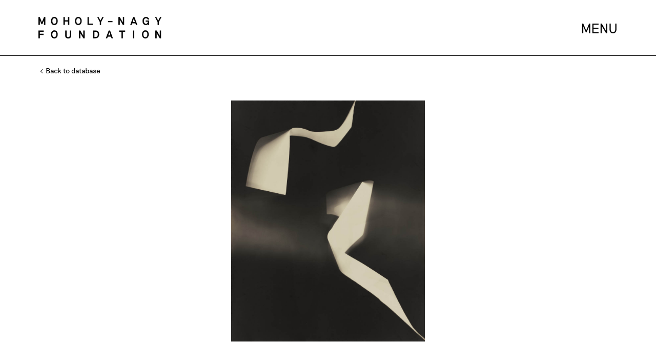

--- FILE ---
content_type: text/html; charset=utf-8
request_url: https://moholynagy.org/art-database-detail/302?prev=gallery
body_size: 3163
content:


<!DOCTYPE html>
<html lang="en">
<head>
    <meta charset="UTF-8">
    <meta name="viewport" content="width=device-width, initial-scale=1.0">
     
    <title>MOHOLY-NAGY FOUNDATION | ART DATABASE</title>
    <!--
    <script src="https://ajax.googleapis.com/ajax/libs/jquery/3.1.1/jquery.min.js"></script>
    <script>
    $(document).ready(function(){
        $('.mc-field-group>input').focus(function(){
            if ($(this).val() == $(this).data('value')){
                $(this).val('');
            }
        });
        $('.mc-field-group>input').focusout(function(){
            if ($(this).val() == ''){
                $(this).val($(this).data('value'));

            };
        });
    });
    </script>
    -->

    <style>
    @font-face {
        font-family: RiposteRegular;
        src: url(/static/fonts/Riposte-Regular.otf) format("opentype");
    }
    @font-face {
        font-family: RiposteMedium;
        src: url(/static/fonts/Riposte-Medium.otf) format("opentype");
    }
    @font-face {
        font-family: RiposteLight;
        src: url(/static/fonts/Riposte-Light.otf) format("opentype");
    }
    @font-face {
        font-family: RiposteThin;
        src: url(/static/fonts/Riposte-Thin.otf) format("opentype");
    }
    
    </style>
    <link href="/static/css/new_screen.css" media="screen, projection" rel="stylesheet" type="text/css" />


    <!-- Google Tag Manager -->
<script>(function(w,d,s,l,i){w[l]=w[l]||[];w[l].push({'gtm.start':
new Date().getTime(),event:'gtm.js'});var f=d.getElementsByTagName(s)[0],
j=d.createElement(s),dl=l!='dataLayer'?'&l='+l:'';j.async=true;j.src=
'https://www.googletagmanager.com/gtm.js?id='+i+dl;f.parentNode.insertBefore(j,f);
})(window,document,'script','dataLayer','GTM-56HGFQJP');</script>
<!-- End Google Tag Manager -->

<script async src="https://www.googletagmanager.com/gtag/js?id=UA-132666470-1"></script>
<script>
  window.dataLayer = window.dataLayer || [];
  function gtag(){dataLayer.push(arguments);}
  gtag('js', new Date());

  gtag('config', 'UA-132666470-1');
</script>

    <script>
        (function(i,s,o,g,r,a,m){i['GoogleAnalyticsObject']=r;i[r]=i[r]||function(){
        (i[r].q=i[r].q||[]).push(arguments)},i[r].l=1*new Date();a=s.createElement(o),
        m=s.getElementsByTagName(o)[0];a.async=1;a.src=g;m.parentNode.insertBefore(a,m)
        })(window,document,'script','https://www.google-analytics.com/analytics.js','ga');

        ga('create', 'UA-15228936-54', 'auto');
        ga('send', 'pageview');

    </script>




    <script>
        var content = false;
        var footer = false;
        var firstVisit = true;
    </script>

</head>
<body>
<!-- Google Tag Manager (noscript) -->
<noscript><iframe src="https://www.googletagmanager.com/ns.html?id=GTM-56HGFQJP"
height="0" width="0" style="display:none;visibility:hidden"></iframe></noscript>
<!-- End Google Tag Manager (noscript) -->


    


<div id="header">
    <a id="headerWordLink" href="/">
    <img id="headerWordMark"src="/static/MN_Wordmark_Black_RGB.svg" alt="">
    </a>
    <div id="menuButton">
        MENU
    </div>
    <div id="menuButtonMobile">
        <div class="line"></div>
        <div class="line"></div>
        <div class="line"></div>
    </div>
</div>
<div id="menu">

    <div id="menuItems">
        <div class="menuContainer submenu">
            <p>ART</p>
            <div class="menuDownArrow"></div>
            <div class="children">
                <a href="/art-database-gallery/">DATABASE</a>
                <a href="/photograms/">THE PHOTOGRAMS</a>
            </div>
        </div>
        <div class="menuContainer submenu">
            <p>EXHIBITIONS</p>
            <div class="menuDownArrow"></div>
            <div class="children">
                <a href="/exhibitions/">WHAT'S ON</a>
                <a href="/exhibitions-archive/">ARCHIVE</a>
            </div>
        </div>
        <div class="menuContainer">
            <a href="/news/">NEWS</a>
        </div>
        <div class="menuContainer submenu">
            <p>ABOUT</p>
            <div class="menuDownArrow"></div>
            <div class="children">
                <a href="/foundation/">THE FOUNDATION</a>
                <a href="/biography/">BIOGRAPHY</a>
                <a href="/teaching/">TEACHING</a>
                <a href="/chronology/">CHRONOLOGY</a>
                <a href="/filmography/">FILMOGRAPHY</a>
                <a href="/collections/">PUBLIC COLLECTIONS</a>
                <a href="/photo-album/">PHOTO ALBUM</a>
                <a href="/contact/">CONTACT</a>
            </div>
        </div>
        <div class="menuContainer">
            <a href="/references/">REFERENCES</a>
        </div>

        <div class="menuSpace">
        </div>

    <div id="closeButton">
        CLOSE
    </div>
    
    </div>



</div>
<script>

let menuButton = document.querySelector('#menuButton');
let menuButtonMobile = document.querySelector('#menuButtonMobile');
let closeButton = document.querySelector('#closeButton');
let menu= document.querySelector('#menu');
let header = document.querySelector('#header')
let menuVisible = false;
menuButton.addEventListener('click', function(){
    if (menuVisible){
        menuButton.innerHTML = 'MENU'
        menu.style.display = 'none';
        header.classList.remove('menuVisible')
        menuVisible = false;
        document.body.style.overflow = 'auto';

    } else {
        menuButton.innerHTML = 'CLOSE'
        menu.style.display = 'block';
        header.classList.add('menuVisible')
        menuVisible = true;
        document.body.style.overflow = 'hidden';

    }
})
menuButtonMobile.addEventListener('click', function(){
    if (menuVisible){
        menuButton.innerHTML = 'MENU'
        menu.style.display = 'none';
        header.classList.remove('menuVisible')
        menuVisible = false;
        document.body.style.overflow = 'auto';

    } else {
        menuButton.innerHTML = 'CLOSE'
        menu.style.display = 'block';
        header.classList.add('menuVisible')
        menuVisible = true;

    }
})
closeButton.addEventListener('click', function(){
    if (menuVisible){
        menuButton.innerHTML = 'MENU'
        menu.style.display = 'none';
        header.classList.remove('menuVisible')
        menuVisible = false;
        document.body.style.overflow = 'auto';

    } else {
        menuButton.innerHTML = 'CLOSE'
        menu.style.display = 'block';
        header.classList.add('menuVisible')
        menuVisible = true;

    }
})
let allContainers = document.querySelectorAll('.menuContainer.submenu')
let allChildren = document.querySelectorAll('.children')
let allArrows = document.querySelectorAll('.menuDownArrow')
let mobileListenersAdded = false;

function mobileListeners() {

if (window.innerWidth <= 800){

    menu.style.height = (window.innerHeight - 109) + 'px';
    if (mobileListenersAdded == false){

allContainers.forEach(container => {
    let title = container.querySelector('p')
    title.addEventListener('click', function(){
        if (container.dataset.open == 'true'){
        allChildren.forEach(child => {
            child.style.display = 'none'
        })
        allArrows.forEach(arrow => {
            arrow.classList.remove('menuUpArrow')
        })

        container.dataset.open = 'false';
        } else {

        allChildren.forEach(child => {
            child.style.display = 'none'
        })
        allArrows.forEach(arrow => {
            arrow.classList.remove('menuUpArrow')
        })
        let clickedChildren = container.querySelector('.children')
        clickedChildren.style.display = 'block';
        let clickedArrow = container.querySelector('.menuDownArrow')
        clickedArrow.classList.add('menuUpArrow')
        container.dataset.open = 'true';
        }
    })
    let arrow = container.querySelector('.menuDownArrow')
    arrow.addEventListener('click', function(){
        if (container.dataset.open == 'true'){
        allChildren.forEach(child => {
            child.style.display = 'none'
        })
        allArrows.forEach(arrow => {
            arrow.classList.remove('menuUpArrow')
        })

        container.dataset.open = 'false';
        } else {
        allChildren.forEach(child => {
            child.style.display = 'none'
        })
        allArrows.forEach(arrow => {
            arrow.classList.remove('menuUpArrow')
        })
        let clickedChildren = container.querySelector('.children')
        clickedChildren.style.display = 'block';
        let clickedArrow = container.querySelector('.menuDownArrow')
        clickedArrow.classList.add('menuUpArrow')
        container.dataset.open = 'true';
        }
    })
})
menuButtonMobile.addEventListener('click', function(){
    if (menuVisible){
        content.style.display = 'none'
        footer.style.display = 'none'
    } else {
        content.style.display = 'block'
        footer.style.display = 'block'

    }
})
closeButton.addEventListener('click', function(){
        content.style.display = 'block'
        footer.style.display = 'block'
})
mobileListenersAdded = true;
    }

    if (menuVisible){
        content.style.display = 'none'
        footer.style.display = 'none'
    } else {
        content.style.display = 'block'
        footer.style.display = 'block'

    }
} else {

    menu.style.height = '100vh';
    content.style.display = 'block'
    footer.style.display = 'block'
}

}
setTimeout(function(){
    mobileListeners()
}, 500)
window.addEventListener('resize', function(){
    mobileListeners()
});

</script>

    
<div class="content">
    <div id="artDBBack">
        
        <a href="/art-database-gallery/"><div class="smallLeftArrow"></div> Back to database</a>
        
    </div>
    <div id="dbGalleryContainer">

    <div>
    
    <img src="/static/media/ArtDBimages/fgm_426.jpg" alt="">
    
    
</div>
    </div>
    </div>

    <div id="dbGalleryInfo">
        

        <div id="infoBlock">
            <div class="leftElement">TITLE</div>
            <div class="rightElement">fgm_426</div>
        
            <div class="leftElement">DATE CREATED</div>
            <div class="rightElement">1931</div>

            
            <div class="leftElement">DIMENSIONS</div>
            <div class="rightElement">50.48 x 40.2 cm</div>
            
        
            
            <div class="leftElement">MATERIALS</div>
            <div class="rightElement">Gelatin silver photogram</div>
        
            <div class="leftElement last">ABOUT</div>
            <div class="rightElement last">
                
                Present location unknown
            </div>
            
        </div>
    </div>
    
</div>
<script src="https://unpkg.com/masonry-layout@4/dist/masonry.pkgd.min.js"></script>
<script>

//let moreInfo = document.querySelector('#moreInfo');
//moreInfo.addEventListener('click', function(){
//this.remove();
//})
//window.addEventListener("load", function(event) {
//var elem = document.querySelector('.grid');
//var images = document.querySelectorAll('.imageHoverEnlarge');
//var msnry = new Masonry( elem, {
      //itemSelector: '.grid-item',
      //columnWidth: 290,
      //transitionDuration: "0",
      //fitWidth: true

//} );

//});

</script>


    
<div id="footer">
    <div class="footerElement">
        <img id="headerWordMark"src="/static/MN_Wordmark_White_RGB.svg" alt="">
    </div>
    <div class="footerElement">
        <p><a href="/imprint/">Imprint</a></p>
        <p><a href="/rights-reproduction/">Rights & Reproduction</a></p>
        <p><a href="/terms-conditions/">Terms & Conditions</a></p>
    </div>
    <div class="footerElement" id="adress">
        

        <p>North and South America:</p>
        <p>1424 Morton Ave, Ann Arbor, MI 48104, USA</p>
        <br>

        <p>The rest of the world:</p>
        <p>Eugen-Langen str. 20 / apt. 2, 50968 Cologne, Germany</p>


    </div>
    <div class="footerElement" id="socialMedia">
        <a href="https://www.facebook.com/themoholynagyfoundation"><img src="/static/social%20media_icons_Facebook_NEG.svg" alt=""></a>
        <a href="https://www.instagram.com/moholynagyfoundation/"><img src="/static/social%20media_icons_Instagram_NEG.svg" alt=""></a>
    </div>
</div>

    <script>
        content = document.querySelector('.content');
        footer = document.querySelector('#footer');
    </script>
</body>
</html>


--- FILE ---
content_type: text/css
request_url: https://moholynagy.org/static/css/new_screen.css
body_size: 6317
content:
html{
    scroll-behavior: smooth;
}
body{
    font-family: RiposteRegular;
    margin: 0;
}

p{
    margin: 0;
}

a{
    color: black;
    text-decoration: none;
}

#menuContainer{
    position: relative;
    display: flex;
    flex-direction: row;
    align-items: flex-start;
}

#header{
    height: 109px;
    flex-direction: row;
    width: 100%;
    align-items: center;
    justify-content: space-between;
    box-sizing: border-box;
    border-bottom: 1px solid black;
    /*font-size: 20px;*/
    font-size: calc(27px * 0.7);
    line-height: calc(33px * 0.7);
    position: relative;
    text-align: center;
}
@media (min-width: 800px){
#header{
    display: flex;
    padding: 33px 75px;
    font-size: 27px;
    line-height: 33px;
    font-family: 'RiposteLight';
}
}


@media (min-width: 800px){
#header.menuVisible{
    width: calc(100% - 290px);
}
}

#menuButtonMobile{
    cursor: pointer;
    position: absolute;
    right: 20px;
    top: 40px;
}
#menuButton{
    display: none;
}
@media (min-width: 800px){
#menuButton{
    position: static;
    display: block;
    cursor: pointer;
}
#menuButtonMobile{
    display: none !important;
}
}
#menuButton:hover{
    color: #ff2700;
}
#menu{
    width: 100vw;
    height: calc(100vh - 109px);
    right: 0;
    top: 108px;
    display: none;
    background-color: white;
    z-index: 3;
}
@media (min-width: 800px){
#menu{
    width: 290px;
    height: 100vh;
    top: 0;
    border-left: 1px solid black;
    position: fixed;
    z-index: 11;
}
}

.menuContainer{
    border-bottom: 1px solid black;
}
@media (min-width: 800px){
.menuContainer{
    margin: 1em 0 0 1.5em;
    padding: 0;
    border-bottom: none;
}
}
.menuContainer > p{
    cursor: pointer;
    padding:  1.5em 1em;

}
@media (min-width: 800px){
.menuContainer > p{
    padding: 0;
}
}
.menuContainer > p:hover{
    color: #ff2700;
}
@media (min-width: 800px){
.menuContainer > p:hover{
    color: black;
}
}
.menuContainer > .children{
    display: none;
    width: 100%;
}
.menuContainer > .children > a:hover, .menuContainer:not(.submenu) > p:hover{
    color: #ff2700;
}
.menuContainer > a:hover{
    color: #ff2700;
}
.menuContainer > .children > a{
    display: block;
    width: calc(100% - 2em);
    border-top: 1px solid black;
    background-color: rgb(241,239,231);
    padding: .5em 1em;
}

.menuContainer > a{
    display: block;
    padding: 1.5em 1em;
}
@media (min-width: 800px){
.menuContainer > .children{
    display: block;
    margin-left: 1em;
}
.menuContainer > .children > a{
    display: block;
    padding: 0;
    background-color: transparent;
    border-top: none;

}
.menuContainer > a{
    display: block;
    padding: 0;
}
}

.menuDownArrow{
    border-left: 1px solid black;
    border-bottom: 1px solid black;
    transform: rotate(-45deg);
    width: 10px;
    height: 10px;
    margin: 27px 26px 10px 10px;
}
.menuUpArrow{
    transform: rotate(135deg) translate(6px, -6px) !important;
}
.submenu{
    display: flex;
    flex-direction: row;
    flex-wrap: wrap;
}
.submenu p{
    flex-basis: calc(100% - 83px);
}
@media (min-width: 800px){
.menuDownArrow{
    display: none;
}
.submenu{
    display: block;
}
.submenu p{
    padding-bottom: 0;
}
}

#headerWordMark{
    width: 180px;
    height: 110px;
}
@media (min-width: 800px){
#headerWordMark{
    width: 240px;
    height: 110px;
}
}
#headerWordLink{
    text-align: center;
    
}
@media (min-width: 800px){
#headerWordLink{
    display: flex;
}
}

#menuItems{
    font-family: 'RiposteLight';
    font-size: calc(22px * 0.7);
    line-height calc(24px * 0.7);
    display: flex;
    flex-direction: column;
    min-height: 100%;
}
@media (min-width: 800px){
#menuItems{
    font-size: 20px;
    line-height 24px;
    border-top: 1px solid black;
    margin-top: 108px;
}
}
.menuSpace{
    flex-grow: 1;
}

#closeButton{
    width: calc(100% - 60px);
    padding: 15px;
    background-color: black;
    color: white;
    margin: 15px;
    text-align: center;
}
@media (min-width: 800px){
#closeButton, #menuSpace{
    display: none;
}
}

#footer{
    bottom: 0;
    background-color: black;
    color: white;
    display: flex;
    flex-direction: column;
    width: 100%;
    padding: 33px 25px;
    flex-wrap: wrap;
    box-sizing: border-box;
    position: relative;
    z-index: 2;
    font-size: calc(14px * 1);
    line-height: calc(18px * 1);
    font-family: "RiposteLight";
    align-items: center;
}
@media (min-width: 800px){
#footer{
    flex-direction: row;
    font-size: 14px;
    line-height: 18px;
    padding: 33px 75px;
}
}
#footer a{
    color: white;
}
.footerElement > p{
    margin-bottom: 1em;
}
@media (min-width: 800px){
.footerElement > p{
    margin-bottom: 0;
}
}

.content{
    min-height: calc(100vh - 481px);
}

.content.chrono ~ #footer{
}
.content.biography{
    margin-bottom: 40px;
}
.footerElement{
    flex-basis: 100%;
    margin-bottom: 20px;
    text-align: center;
}
.footerElement#socialMedia{
    display: flex;
    justify-content: center;
    width: 100%;
    margin-bottom: 30px;
}
.footerElement#adress{
    font-size: calc(16px * 0.7);
    line-height: calc(20px * 0.7);
}
.footerElement#adress p{
    margin-bottom: 0;
}
.footerElement#socialMedia img{
    width: 20px;
    margin: 0 10px;
}
@media (min-width: 800px){
.footerElement{
    text-align: left;
}
}
.footerElement#adress{
    order: 99;
}
@media (min-width: 800px){
.footerElement{
    flex-basis: 50%;
}
.footerElement:nth-child(2), .footerElement:nth-child(4){
    text-align: right;
}
.footerElement#adress{
    order: 0;
}
.footerElement#socialMedia{
    width: auto;
    display: initial;
}
}
#indexNewsContainer, #newsFutureContainer{
    padding: 40px 0 0;
}
#newsFutureContainer{
    background-color: rgb(250,249,246);
}
#indexNewsContainer .newsItem, #newsFutureContainer .newsItem{
    display: flex;
    flex-direction: row;
    justify-content: space-between;
    align-items: center;
    font-family: 'RiposteThin';
    font-size: calc(16px * 0.7);
    line-height: calc(20px * 0.7);
}
@media (min-width: 800px){
#indexNewsContainer .newsItem, #newsFutureContainer .newsItem{
    font-size: 16px;
    line-height: 20px;
}
}
/*#indexNewsContainer a, #indexNewsContainer > div, #newsFutureContainer a, #newsFutureContainer > div{*/
#indexNewsContainer > *, #newsFutureContainer > *{
    display: block;
    width: 100%;
    padding: 15px 15px;
    box-sizing: border-box;
    border-bottom: 1px solid black;
}
@media (min-width: 800px){
/*#indexNewsContainer a, #indexNewsContainer > div, #newsFutureContainer a, #newsFutureContainer > div{*/
#indexNewsContainer > *, #newsFutureContainer > *{
}
}
#indexNewsContainer > div.noBorder{
    border-bottom: none;
}
@media (min-width: 800px){
#indexNewsContainer a, #indexNewsContainer > div, #newsFutureContainer a, #newsFutureContainer > div{
    padding: 15px 75px;
}
}
#indexNewsContainer a:hover, #newsFutureContainer a:hover{
    background-color: rgb(241,239,231);
}
/*#indexNewsContainer a:first-of-type, #newsFutureContainer a:first-of-type, #indexNewsContainer .newsItemCont:first-of-type, #newsFutureContainer .newsItemCont:first-of-type{*/
#indexNewsContainer > *:first-child, #newsFutureContainer > *:first-child{
    border-top: none;
}
.indexNewsTitle{
    font-family: 'RiposteRegular';
}

#indexWhatsOn{
    padding: 15px 15px;
    font-size: calc(27px * 0.7);
    line-height: calc(33px * 0.7);
    font-family: 'RiposteLight';
}
@media (min-width: 800px){
#indexWhatsOn{
    padding: 15px 75px;
    font-size: 27px;
    line-height: 33px;
}
}
.longArrowRight{
    display: block;
    width: 16px;
    height: 16px;
    border-top: 1px solid #000;
    border-left: 1px solid #000;
    transform: rotate(135deg);

}
.longArrowRight::after{
    content: "";
    display: block;
    width: 1px;
    height: 29px;
    background-color: black;
    transform: rotate(-45deg) translate(10px, 4px);
    left: 0;
    top: 0;
}
@media (min-width: 800px){
.longArrowRight::after{
    height: 55px;
    transform: rotate(-45deg) translate(19px, 8px);
}
}
#indexVideoContainer{
    position: relative;
}
#indexImageContainer{
    position: relative;
    height: calc(100vh - 109px);
}
#indexImageContainer img{
    position: absolute;
    top: 8px;
    left: 0;
    right: 0;
    max-width: calc(100vw - 40px);
    max-height: calc(100vh - 130px);
    margin: auto;
}
#indexImageContainer img:nth-child(2){
    top: 50%;
    transform: translateY(-50%);
}
#desktopGraphic, #desktopText{
    display: none;
}
#mobileGraphic{
}
@media (min-width: 800px){
#mobileGraphic{
    display: none;
}
#desktopGraphic, #desktopText{
    display: block;
}
}
#indexVideoContainer video{
    max-width: 100%;
    min-width: 100%;
}
/*#videoHint{
    color: #ff2700;
    padding: 20px;
    margin: 5px;
    background-color: rgba(255,255,255,0.5);
    position: absolute;
    top: 0;
    left: 0;
}*/
#videoHint{
    position: absolute;
    top: 0;
    left: 0;
    width: 30px;
    cursor: pointer;
    padding: 20px;
}
#indexViewMore, #exhibitionViewMore, #contactUs{
    position: relative;
    text-align: center;
    border-bottom-style: none !important;
}
@media (min-width: 800px){
#indexViewMore, #exhibitionViewMore{
    text-align: right;
}
}
#contactUs{
    /*text-align: left;*/
}
#indexViewMore a, #exhibitionViewMore a, #contactUs a, #purchaseHere a{
    position: relative;
    right: 0;
    padding: 15px 47px;
    border: 1px solid black;
    display: inline-block;
    margin: 30px;
    width: 51px;
    font-family: 'RiposteLight';
    font-size: calc(14px * 1);
    background-color: black;
    color: white;
}
@media (min-width: 800px){
#indexViewMore a, #exhibitionViewMore a, #contactUs a, #purchaseHere a{
    font-size: 14px;
    background-color: white;
    color: black;
    width: 73px;
}
}
#indexViewMore a{
    width: 74px;
}
#exhibitionViewMore a{
    width: 90px;
}
#purchaseHere a{
    width: 112px;
    margin: 0;
}
#contactUs a{
    width: 79px;
    margin: 0;
}
#purchaseHere{
    text-align: center;
}
@media (min-width: 800px){
#exhibitionViewMore a{
    width: 129px;
}
#purchaseHere a{
    width: 106px;
    margin: 0;
}
#contactUs{
    text-align: left;
}
#contactUs a{
    width: 79px;
}
#purchaseHere{
    text-align: left;
}
}
#indexViewMore a:hover, #exhibitionViewMore a:hover, #contactUs a:hover, #purchaseHere a:hover{
    background-color: black;
    color: white;
}

#pageTitle, #photogramTitle{
    font-size: calc(40px * 0.7);
    line-height: calc(48px * 0.7);
    text-align: center;
    margin: 50px 30px;
    font-family: RiposteLight;
    letter-spacing: .2em;
}
#articleTitle{
    font-size: calc(50px * 0.7);
    line-height: calc(60px * 0.7);
    text-align: center;
    margin: 90px 20px 20px;
    font-family: RiposteLight;
}
#articleSubtitle{
    font-family: RiposteLight;
    font-size: calc(18.5px * 0.7);
    line-height: calc(22px * 0.7);
    margin: 0 auto 80px;
    text-align: center;

}
@media (min-width: 800px){
#pageTitle, #photogramTitle{
    margin: 80px auto;
    font-size: 40px;
    line-height: 48px;
}
#articleTitle{
    font-size: 50px;
    line-height: 60px;
    margin: 90px auto 20px;
}
#articleSubtitle{
    font-size: 18.5px;
    line-height: 22px;
}
}

#newsGridContainer, #albumGridContainer{
    margin: 0 auto;
    /*display: grid;*/
    /*grid-template-columns: 1fr;*/
}
.photogramGridContainer{
    margin: 0 auto;
}
@media (min-width: 800px){
.photogramGridContainer{
    margin: 0 200px;
}
}
#albumGridContainer.detail{
    margin: 0;
    display: flex;
    flex-direction: row;
    flex-wrap: wrap;
}
/*
@media (min-width: 800px){
#newsGridContainer{
    grid-template-columns: 1fr 1fr;
}
}
@media (min-width: 1200px){
#newsGridContainer{
    grid-template-columns: 1fr 1fr 1fr;
}
}
@media (min-width: 1600px){
#newsGridContainer{
    grid-template-columns: 1fr 1fr 1fr 1fr;
}
}
*/
.newsGridItem{
    margin: 10px auto;
    width: 250px;
    text-align: center;
}
.artDbItem{
    margin: 10px auto;
    width: 120px;
    text-align: center;
}
.albumGridItem{
    margin: 10px auto;
    width: 120px;
    text-align: center;

}
.newsGridItem{
    margin-bottom: 20px;
    width: 80vw;
}
.newsGridItem img{
    max-width: 100%;
}
@media (min-width: 800px){
.newsGridItem, .artDbItem{
    margin: 10px;
    width: 370px;
}
.albumGridItem{
    width: 250px;
}
.artDbItem{
    margin: 10px auto;
    width: 250px;
    text-align: center;
}
}
.newsGridItem .text{
    text-align: left;
    font-size: calc(14px * 1);
    line-height: calc(18px * 1);
}
@media (min-width: 800px){
.newsGridItem .text{
    font-size: 14px;
    line-height: 18px;
}
}
.newsGridItem .text *{
    margin: 5px 0;
}
.newsGridItem .text .title{
    font-size: calc(26px * 0.7);
    margin: 20px 0;
    line-height: calc(30px * 0.7);
    font-family: 'RiposteLight';
}
@media (min-width: 800px){
.newsGridItem .text .title{
    font-size: 26px;
    line-height: 30px;
}
}
.albumGridItem, .artDbItem{
    /*display: grid;
    align-items: center;
    justify-content: center;*/
}
.albumGridItem a{
}
.albumGridItem img, .artDbItem img{
    width: 100px;
}
@media (min-width: 800px){
.albumGridItem img, .artDbItem img{
    padding-top: 25px;
    padding-bottom: 25px;
    width: 200px;
    transition: width .3s, padding .3s;
    /*
    position: absolute;
    top: 50%;
    left: 50%;
    transform: translate(-50%, -50%);
    */
    
}
.albumGridItem img:hover, .artDbItem img:hover{
    width: 250px;
    padding-top: 0;
    padding-bottom: 0;
}
}

#categorySelectButton, #formatSelectButton, #rangeSelectButton{
    padding: 1.5em 1em;
    border-bottom: 1px solid black;
    width: calc(100vw - 30px);
    font-family: 'RiposteLight';
    font-size: calc(22px * 0.7);
    cursor: pointer;
    display: flex;
    flex-direction: row;
    justify-content: space-between;
}
@media (min-width: 800px){
#categorySelectButton, #formatSelectButton{
    padding: 5px 20px;
    font-size: 20px;
    border: 1px solid black;
    width: 100%;
    box-sizing: border-box;
}
#rangeSelect{
    display: none;
}
}
#formatSelectButton{
    border-left: none;
}

#categorySelectOptions, #formatSelectOptions{
    display: none;
    border-top: none;
    font-family: 'RiposteLight';
    font-size: calc(20px * 0.7);
    background-color: white;
    position: relative;
    z-index: 1;
}
@media (min-width: 800px){
#categorySelectOptions, #formatSelectOptions{
    font-size: 20px;
    border: 1px solid black;
    width: 100%;
    box-sizing: border-box;
}
}
#formatSelectOptions{
    margin-left: -1px;
}
.categorySelectOption, .formatSelectOption{
    padding: .5em 1em;
    width: calc(100vw - 2em);
    cursor: pointer;
    border-bottom: 1px solid black;
    background-color: rgb(241,239,231);
}
@media (min-width: 800px){
.categorySelectOption, .formatSelectOption{
    padding: 5px 20px;
    width: auto;
    background-color: white;
}
.categorySelectOption:last-child, .formatSelectOption:last-child{
    border-bottom: none;
}
}
.categorySelectOption.selected, .formatSelectOption.selected{
    background-color: black;
    color: white;
    border-bottom: 1px solid white;
}
@media (min-width: 800px){
#categorySelect, #formatSelect{
    width: 16%;

}
}
#range{
    margin: 40px 35px 34px;
    width: calc(100vw - 70px);
    border-bottom: 1px solid black;
}
#rangeContainer{
    display: none;
    border-bottom: 1px solid black;
    background-color: rgb(241,239,231);
}
@media (min-width: 800px){
#range{
    margin: 30px 50px 0;
    width: 100%;
    border-bottom: none;
}
#rangeContainer{
    display: block;
    border-bottom: none;
    background-color: transparent;
    width: 24%;
}
}

#dbApplyButton{
    border: 1px solid black;
    padding: 10px;
    flex-basis: 100%;
    text-align: center;
    cursor: pointer;
    background-color: black;
    color: white;
    margin-bottom: 10px;
}

#dbCloseButton{
    border: 1px solid black;
    padding: 10px;
    flex-basis: 40%;
    text-align: center;
    cursor: pointer;
}
#dbClearButton{
    border: 1px solid black;
    padding: 10px;
    flex-basis: 40%;
    text-align: center;
    cursor: pointer;
}
#dbMobileButtonContainer{
    display: flex;
    flex-direction: row;
    flex-wrap: wrap;
    width: calc(100% - 30px);
    margin: 0 15px 15px;
    justify-content: space-between;

}
@media (min-width: 800px){
#dbMobileButtonContainer{
    display: none;
}
}

#filterButton{
    cursor: pointer;
}














.continentContainer{
    display: flex;
    flex-direction: column;
    padding: 15px 0px 0px;
    padding-top: 50px;
}
.continentContainer.first{
    padding-top: 15px;
}
@media (min-width: 800px){
.continentContainer{
    flex-direction: row;
    padding: 30px 0 40px;
    margin: 0;
    border-top: 1px solid black;
}
}
.continentName{
    flex-basis: 20%;
    box-sizing: border-box;
    font-size: calc(27px * 0.7);
    line-height: calc(33px * 0.7);
    font-family: 'RiposteLight';
    padding-bottom: 15px;
    padding-left: 20px;
    border-bottom: 1px solid black;
}
@media (min-width: 800px){
.continentName{
    font-size: 27px;
    line-height: 33px;
    padding-left: 5%;
    padding-bottom: 0;
    border-bottom: none;
}
}
.collectionContainer{
    flex-basis: 85%;
}
@media (min-width: 800px){
.collectionContainer{
    padding: 0;
}
}
.collection{
    font-size: calc(21px * 0.7);
    line-height: calc(28px * 0.7);
    width: calc(100% - 40px);
    display: block;
    border-bottom: 1px solid black;
    padding: 15px 20px;
}
.collection:last-child{
    border-bottom: none;
}
@media (min-width: 800px){
.collection{
    font-size: 21px;
    line-height: 28px;
    width: calc(33% - 30px);
    padding: 0 30px 0 0 ;
    border-bottom: none;
    margin-bottom: 1.5em;
}
}
a.collection:hover > .collectionTitle{
    color: red;
}
.collectionAdress{
    font-family: 'RiposteThin';
}

.artDbListItem, #artDbListHeader{
    display: flex;
    flex-direction: row;
    justify-content: space-between;
    padding:10px 15px;
    border-top: 1px solid black;
}
#artDbListItems > a:last-child > .artDbListItem{
    border-bottom: 1px solid black;
}
@media (min-width: 800px){
.artDbListItem, #artDbListHeader{
    padding:2px 15px;
    border: none;
}
}
.artDbListItem:hover{
    color: red;
}

#artDbListHeader{
    border-bottom: 1px solid black;
    padding-bottom: 10px;
    display: none;
}
@media (min-width: 800px){
#artDbListHeader{
    display: flex;
}
}
#artDbListHeader > .headerSorter{
    cursor: pointer;
}


#headerTitle, .listTitle{
    flex-basis: 100%;
}
#headerYear, .listYear{
    flex-basis: 10%;
    display: none;
}
#headerCategory, .listCategory{
    flex-basis: 10%;
    display: none;
}
#headerFormat, .listFormat{
    flex-basis: 10%;
    display: none;
}
@media (min-width: 800px){
#headerTitle, .listTitle{
    flex-basis: 70%;
    margin: 0 5px;
}
#headerYear, .listYear{
    flex-basis: 10%;
    display: block;
    margin: 0 5px;
}
#headerCategory, .listCategory{
    flex-basis: 10%;
    display: block;
    margin: 0 5px;
}
#headerFormat, .listFormat{
    flex-basis: 10%;
    display: block;
    margin: 0 5px;
}
}

#chronoContainer{
    display: flex;
    flex-direction: row;
    position: relative;
    align-items: flex-start;

}
@media (min-width: 800px){
#chronoContainer{
    height: calc(100vh - 110px);
}
}

#chronoShortItems1, #chronoShortItems2{
    border-right: 1px solid black;
    flex-basis: 170px;
    overflow: hidden;
    height: 100%;
    font-size: calc(13px * 0.7);
    padding: 0 20px;
    font-family: 'RiposteLight';
    display: none;
}
@media (min-width: 800px){
#chronoShortItems1, #chronoShortItems2{
    font-size: 13px;
    display: block;
}
}
#chronoShortItems1{
    text-align: center;
    flex-basis: 20vw;
    font-size: 21px;
    line-height: 28px;
    font-family: 'RiposteLight';
}
.chronoTitle{
    font-size: 21px;
    line-height: 28px;
    padding-top: 60px;
    padding-bottom: 30px;
    font-family: 'RiposteLight';
}
.chronoShortItem{
    cursor: pointer;
}
/*.chronoShortItem:hover{
    color: red !important;
}*/

#chronoLongItems{
    overflow-x: hidden;
    overflow-y: scroll;
    height: 100%;
    width: 100%;
}
@media (min-width: 800px){
#chronoLongItems{
    width: 80vw;
}
}
.slick-prev::before, .slick-next::before{
    content: '' !important;
}
.slick-prev{
    position: absolute;
    top: 50%;
    left: 25px !important;
    z-index: 5;
    border-top: 1px solid black !important;
    border-left: 1px solid black !important;
    width: 20px;
    height: 20px;
    transform: rotate(-45deg) !important;
}
.slick-next{
    position: absolute;
    top: 50%;
    right: 25px !important;
    border-top: 1px solid black !important;
    border-right: 1px solid black !important;
    width: 20px;
    height: 20px;
    transform: rotate(45deg) !important;
}

#chronoNext, #chronoPrev{
    position: absolute;
    top: 50%;
    width: 30px;
    height: 30px;
    border-top: 1px solid black;
    border-right: 1px solid black;
    z-index: 5;
    cursor: pointer;
}
#chronoNext{
    right: 25px;
}
#chronoPrev{
    left: 25px;
}
.chronoLongItem{
    text-align: center;
    border-bottom: 1px solid black;
    position: relative;
}
.chronology-image > img {
    margin: 0 auto ;
    max-width: 70vw;
}
.chronology-text{
    font-family: 'RiposteLight';
    font-size: calc(14px * 1);
    line-height: calc(18px * 1);
    max-width: 90vw;
    margin: 20px auto 20px;
}
.chronology-text-link:hover{
    color: red;
}
.chronology-text-link{
    font-family: 'RiposteLight';
    font-size: calc(14px * 1);
    margin: 20px auto 20px;
    display: block;
    text-align: left;
}
@media (min-width: 800px){
.chronology-text{
    font-size: 14px;
    line-height: 18px;
    margin: 40px auto 40px;
    max-width: 30vw;
}
.chronology-text-link{
    font-size: 14px;
    line-height: 18px;
    margin: 0px auto 100px;
    max-width: 30vw;
}
.chronology-image > img {
    margin: 0 auto ;
    max-width: none;
}
}
.chronoSpacer{
    height: 45vh;
}
.chronology-par{
    text-align: left;
}
#dbMenu{
    display: none;
    flex-direction: column;
    position: absolute;
    min-height: calc(100vh - 109px);
    width: 100vw;
    top: 109px;
    left: 0;
    background-color: white;
    z-index: 10;
}
#dbMenuMobile{
    display: flex;
    margin: 0 auto;
    align-items: flex-start;
    justify-content: space-between;
    flex-direction: row;
    width: 90vw;
}
@media (min-width: 800px){
#dbMenu{
    display: flex;
    flex-direction: row;
    align-items: flex-start;
    margin: 0 calc(5vw - 6px);
    width: 90vw;
    height: auto;
    top: auto;
    left: auto;
    position: absolute;
    min-height: unset;
    background-color: transparent;

}
#dbMenuMobile{
    display: none;
}
}
#dbMenu > a{
    display: block;
}
#dbMenuMobile > #dbSpacer{
    flex-grow: 999999;
}
@media (min-width: 800px){
#dbMenu > #dbSpacer{
    flex-grow: 1;
}
}

#dbSelectedMenu {
    display: none;
}
@media (min-width: 800px){
#dbSelectedMenu {
    display: flex;
    flex-direction: row;
    flex-wrap: wrap;
    height: 40px;
    margin: 0 auto;
    width: 90vw;
}
}

.menuSelectedCategory, .menuSelectedFormat {
    background-color: black;
    color: white;
    padding: 5px;
    margin-right: 10px;
    margin-bottom: 10px;
    display: none;
    font-family: 'RiposteLight';
    font-size: calc(14px * 1);
    cursor: pointer;
}
@media (min-width: 800px){
.menuSelectedCategory, .menuSelectedFormat {
    font-size: 14px;
}
}
.menuSelectedCategory:hover, .menuSelectedFormat:hover {
    background-color: red;
}

#search{
    border: none;
    border-bottom: 1px solid black;
    box-shadow: none;
    color: black;
    font-family: "RiposteLight";
    font-size: calc(20px * 0.7);
    margin: 60px 20px 40px;
}
@media (min-width: 800px){
#search{
    font-size: 20px;
    margin: 0 28px;
    width: 20%;
}
}
#search::placeholder{
    color: black;
    font-family: "RiposteLight";
    font-size: calc(20px * 0.7);
     opacity: 1;
}
@media (min-width: 800px){
#search::placeholder{
    font-size: 20px;
}
}
#artDbBoxes{
    display: flex !important;
    flex-direction: row;
    flex-wrap: wrap;
    width: 24px;
    margin: 0 5px;
}
#dbMenu #artDbBoxes{
    display: none !important;
}

#artDbBoxes .box{
    max-width: 10px;
    min-width: 10px;
    height: 10px;
    flex-basis: 50%;
    background-color: black;
    flex-grow: 0;
    margin: 1px;
}

#artDbLines{
    display: flex !important;
    flex-direction: column;
    margin: 0 5px;
}
#dbMenu #artDbLines{
    display: none !important;
}


#artDbLines .line{
    width: 20px;
    height: 2px;
    margin: 3px 0;
    background-color: black;
}
@media (min-width: 800px){
#dbMenu #artDbLines{
    display: flex !important;
}
#dbMenu #artDbBoxes{
    display: flex !important;
}
}
#menuButtonMobile{
    display: flex;
    flex-direction: column;
    margin: 0 5px;
}
#menuButtonMobile .line{
    width: 20px;
    height: 2px;
    margin: 3px 0;
    background-color: black;
}
.grey{
    background-color: lightgrey !important;
}

#artDbGalleryContainer{
    margin: 0 auto;
}
#artDbGalleryContainerContainer{
    width: 95vw;
    margin: 30px auto;
    min-height: 40vh;
}
@media (min-width: 800px){
#artDbGalleryContainerContainer{
    margin: 80px auto;
}
}

#artDbList{
    width: 100vw;
    margin: 30px auto;
    font-family: "RiposteLight";

}

@media (min-width: 800px){
#artDbList{
    width: 90vw;
    margin: 80px auto;
}
}

.leftArrow, .rightArrow, .topArrow, .bottomArrow, .bottomArrowSmall{
    width: 20px;
    height: 20px;
    transform: rotate(45deg);
}
.smallLeftArrow{
    width: 5px;
    height: 5px;
    display: inline-block;
    transform: translateY(-1px) rotate(45deg);
}
.detailClose{
    width: 32px;   
    height: 32px;
}
.detailClose:before, .detailClose:after {
    position: absolute;
    left: 35px;
    content: ' ';
    height: 18px;
    width: 1px;
    background-color: #333;

}
.detailClose:before {
      transform: rotate(45deg);

}
.detailClose:after {
      transform: rotate(-45deg);

}
.leftArrow, .smallLeftArrow {
    border-bottom: 1px solid black;
    border-left: 1px solid black;
}
.rightArrow {
    border-top: 1px solid black;
    border-right: 1px solid black;
}
.bottomArrow, .bottomArrowSmall{
    border-right: 1px solid black;
    border-bottom: 1px solid black;
}
.topArrowSmall{
    border-left: 1px solid black;
    border-top: 1px solid black;
    border-right: none;
    border-bottom: none
}
.topArrow {
    border-top: 1px solid black;
    border-left: 1px solid black;
    margin: 0 auto;
}
.bottomArrowSmall{
    display: inline-block;
    width: 10px;
    height: 10px;
    margin-right: 15px;
    margin-top: 6px;

}
.leftArrow, .rightArrow{
    display: none;
}
.detailSpacer{
    flex-grow: 9999;
}
.leftArrow.mobile, .rightArrow.mobile{
    display: block;
    width: 10px;
    height: 10px;
    margin: 0 10px;
}
@media (min-width: 800px){
.bottomArrowSmall{
    margin-right: 0;
    margin-top: 5px;
}
.leftArrow, .rightArrow{
    display: block;
}
.leftArrow.mobile, .rightArrow.mobile{
    display: none;
}
}

#photoGalleryContainer{
    display: flex;
    flex-direction: row;
    justify-content: space-between;
    margin: 20px 10px 110px;
    align-items: center;
}
@media (min-width: 800px){
#photoGalleryContainer{
    margin: 20px 80px 110px;
}
}
#photoGalleryContainer img{
    margin-bottom: 20px;
    max-width: 80vw
}
@media (min-width: 800px){
#photoGalleryContainer img{
    max-width: none;
    max-height: calc(100vh - 250px);
    min-height: calc(100vh - 250px);
}
}
.photoGalleryImageWrap{
    display: flex;
    flex-direction: column;
    align-items: center;
}
#photoGalleryContainer p{
    text-align: center;
    font-family: "RiposteLight";
    font-size: 14px;
    line-height: calc(18px * 1);
}
@media (min-width: 800px){
#photoGalleryContainer p{
    font-size: 14px;
    line-height: 18px;
}
}

#photoGalleryBack, #artDBBack{
    margin: 20px;
    font-family: "RiposteLight";
    font-size: 14px;
    display: flex;
    flex-direction: row;
}
#photoGalleryBack > a.mobile{
}
#photoGalleryBack > a:first-child:not(.mobile){
    display:none
}
@media (min-width: 800px){
#photoGalleryBack, #artDBBack{
    margin: 20px 80px;
    font-size: 14px;
}
#photoGalleryBack > a:first-child:not(.mobile){
    display: block;
}
#photoGalleryBack > a.mobile{
    display: none;
}
}

#dbGalleryContainer{
    display: flex;
    flex-direction: row;
    justify-content: center;
    padding: 30px 80px 50px;
    /*border-bottom: 1px solid black;*/
    align-items: center;
}
#dbGalleryContainer img{
    max-height: calc(100vh - 250px);
}
#dbGalleryContainer iframe{
    height: calc(100vh - 250px);
    width: 99vw;
}
#dbGalleryContainer p{
    text-align: center;
    font-family: "RiposteLight";
    font-size: calc(20px * 0.7);
}
@media (min-width: 800px){
#dbGalleryContainer p{
    font-size: 20px;
}
}
#dbGalleryInfo{
    padding: 20px 0px 50px;
}
@media (min-width: 800px){
#dbGalleryInfo{
    padding: 20px 80px 50px;
}
}

#infoBlock{
    display: flex;
    flex-direction: row;
    flex-wrap: wrap;
    justify-content: space-between;
}
#infoBlock .leftElement{
    border-bottom: 1px solid black;
    width: 35%;
    padding: 15px;
    font-size: calc(27px * 0.7);
    line-height: calc(33px * 0.7);
    box-sizing: border-box;
    font-family: "RiposteLight";
}
@media (min-width: 800px){
#infoBlock .leftElement{
    font-size: 27px;
    line-height: 33px;
    width: 30%;
}
}
#infoBlock .rightElement{
    border-bottom: 1px solid black;
    width: 65%;
    padding: 15px;
    font-family: "RiposteLight";
    font-size: calc(18.5px * 0.7);
    line-height: calc(30px * 0.7);
    box-sizing: border-box;
}
@media (min-width: 800px){
#infoBlock .rightElement{
    font-size: 18.5px;
    line-height: 30px;
}
}
#infoBlock .last{
    border-bottom: none;
}

#dbGalleryRelated{
    background-color: #E4E0CF;
    padding: 25px 20px 100px;
}
@media (min-width: 800px){
#dbGalleryRelated{
    padding: 50px 80px 100px;
}
}
#dbGalleryRelated p{
    font-family: "RiposteLight";
    font-size: calc(20px * 0.7);
    padding-bottom: 25px;
}
@media (min-width: 800px){
#dbGalleryRelated p{
    font-size: 20px;
    padding: 0 15px;
}
}

#teachingImage{
    width: calc(100% - 0px);
    display: none;
}
#teachingImage.mobile{
    display: block;
}
@media (min-width: 800px){
#teachingImage{
    width: 100%;
    margin-left: 0;
    display: block;
}
#teachingImage.mobile{
    display: none;
}
}
#teachingTextImage{
    max-width: 100%;
    margin-top: 3rem;
}
#teachingImageCaption, .biographyImageCaption{
    margin: 1em 20px;
    font-family: "RiposteLight";
    font-size: 14px;
    line-height: calc(18px * 1);
}
@media (min-width: 800px){
#teachingImageCaption, .biographyImageCaption{
    font-size: 14px;
    line-height: 18px;
    margin: 1em 75px;
}
}
#teachingTextImageCaption, .biographyTextImageCaption{
    margin: 1em 0 3rem !important;
    font-family: "RiposteLight";
    font-size: calc(14px * 1);
    line-height: calc(18px * 1);
}
@media (min-width: 800px){
#teachingTextImageCaption, .biographyTextImageCaption{
    font-size: 14px;
    line-height: 18px;
}
}

.biographyTextImage{
    width: 100%;
}
.biographyLeft .biographyTextImage{
    margin-top: 3rem;
}
.biographyRight .biographyTextImage{
    margin-top: 3rem;
}
.biographyRight .biographyTextImageCaption{
}
@media (min-width: 800px){
.biographyRight .biographyTextImage{
    margin-top: 109px;
}
.biographyRight .biographyTextImageCaption{
    margin-bottom: 160px !important;
}
}
.biographyLeft .biographyTextImageCaption{
    margin: 2em 0;
}
.imageWife{
    margin-top: 2em !important;
}
.imageChildren{
    margin-top: 4em !important;
}
.biographyImage{
    width: calc(100% - 0px);
    margin-top: 3rem;
    display: none
}
.biographyImage.mobile{
    display: block;
}
.biographyImage.text{
    display: block;
}
@media (min-width: 800px){
.biographyImage{
    width: 100%;
    display: block;
    margin-left: 0;
}
.biographyImage.mobile{
    display: none;
}
}
.biographyImage.top{
    margin-top: 0;
}
.half{
    margin: 0 auto;
    width: 100%;
}
.half .biographyTextImageCaption{
    margin-left: 10px !important;
}
@media (min-width: 800px){
.half{
    margin: 0 auto;
    width: 50%;
}
.half .biographyTextImageCaption{
    margin-left: 0;
}
}

#teachingTwoThirds, .biographyTwoThirds{
    margin: 1em 10px;
    font-family: "RiposteLight";
    font-size: calc(34px * 0.7);
    line-height: calc(50px * 0.7);
}
@media (min-width: 800px){
#teachingTwoThirds, .biographyTwoThirds{
    font-size: 34px;
    line-height: 50px;
    margin: 1em 75px;
    width: 66%;
}
}
#teachingTextContainer, .biographyTextContainer{
    padding: 0em 20px;
    margin: 1em 0;
    font-family: "RiposteLight";
    font-size: calc(18.5px * 0.7);
    line-height: calc(30px * 0.7);
    width: 100%;
    display: flex;
    flex-direction: column;
    box-sizing: border-box;
    justify-content: space-between;
    margin-bottom: 50px;
}
@media (min-width: 800px){
#teachingTextContainer, .biographyTextContainer{
    font-size: 18.5px;
    line-height: 30px;
    flex-direction: row;
    padding: 0em 75px;
}
}
#photogramTextContainer{
    padding: 1em 0px;
    font-family: "RiposteLight";
    font-size: calc(18.5px * 0.7);
    line-height: calc(30px * 0.7);
    width: 100%;
    margin: 0 ;
    text-align: center;

}
@media (min-width: 800px){
#photogramTextContainer{
    padding: 1em 75px;
    font-size: 18.5px;
    line-height: 30px;
}
}
.biographyTextContainer{
    margin-bottom: 0;
}

#teachingLeft, #teachingRight, #articleRight, .biographyLeft, .biographyRight{
    /*flex-basis: 45%;*/
    flex-basis: calc(100% - 40px)
}
@media (min-width: 800px){
#teachingLeft, #teachingRight, #articleRight, .biographyLeft, .biographyRight{
    flex-basis: calc(50% - 40px)
}
}
#teachingLeft p{
    margin: 2em 0;
}
.biographyLeft p{

}
#teachingRight, .biographyRight{
}
#teachingRight{
    text-align: center;
}
@media (min-width: 800px){
#teachingRight, .biographyRight{
    text-align: center;
}
}

.teachingEmph, .biographyEmph{
    font-family: "RiposteLight";
    font-size: calc(40px * 0.7);
    line-height: calc(54px * 0.7);
    color: #ff2700;
    text-align: left;
    hanging-punctuation: first;
    margin: 20px 0;

}
.center.biographyEmph{
    margin: 20px 20px;
}
.teachingEmph.desktop, .biographyEmph.desktop{
    display: none;
}
.teachingEmph.mobile{
}
@media (min-width: 800px){
.teachingEmph, .biographyEmph{
    font-size: 40px;
    line-height: 54px;
}
.teachingEmph.desktop, .biographyEmph.desktop{
    display: block;
}
.teachingEmph.mobile, .biographyEmph.mobile{
    display: none;
}
}
.teachingEmph{
    text-align: center;
}
@media (min-width: 800px){
.biographyEmph{
    margin: 160px 0;
}
.center.biographyEmph{
    width: 50%;
    margin: 40px auto;
}
}

.teaching-line{
    height: 70px;
    width: 1px;
    background-color: black;
    margin: 10px auto;
}

.tempImgSpace{
    position: relative;
}
.tempImgSpace img{
    position: absolute;
    bottom: 1em;
}
#contactContainer{
    margin-bottom: 40px;
}

.contactBlock, .imprintBlock{
    display: flex;
    flex-direction: column;
    margin-top: 25px;
}
.contactBlock:first-child{
    border-top: none;
}
@media (min-width: 800px){
.contactBlock, .imprintBlock{
    flex-direction: row;
    border-top: 1px solid black;
    margin-top: 0;
}
}
.contactBlock .left{
    padding: 20px 25px;
    font-size: calc(27px * 0.7);
    line-height: 33px;
    line-height: calc(33px * 0.7);
    width: 100%;
    box-sizing: border-box;
    font-family: 'RiposteLight';
    border-bottom: 1px solid black;
}
.imprintBlock .left{
    padding: 40px 0 0px 25px;
    font-size: calc(27px * 0.7);
    line-height: 33px;
    line-height: calc(33px * 0.7);
    box-sizing: border-box;
    font-family: 'RiposteLight';
    width: 100%;

}
.contactBlock .right{
    flex-basis: 85%;
    padding: 20px 25px;
    font-family: 'RiposteThin';
    font-size: calc(21px * 0.7);
    line-height: 28px;
    line-height: calc(28px * 0.7);
}
.imprintBlock .right{
    flex-basis: 85%;
    padding: 40px 25px 40px 25px;
    font-family: 'RiposteLight';
    font-size: calc(21px * 0.7);
    line-height: 28px;
    line-height: calc(28px * 0.7);

}
@media (min-width: 800px){
.contactBlock .left{
    padding: 20px 75px;
    font-size: 27px;
    line-height: 33px;
    width: 280px;
    border-bottom: none;
}
.imprintBlock .left{
    padding: 40px 0 40px 75px;
    font-size: 27px;
    line-height: 33px;
    width: 500px;
    border-bottom: none;
}
.contactBlock .right{
    padding: 20px 75px;
    font-size: 21px;
    line-height: 28px;
}
.imprintBlock .right{
    padding: 40px 75px 40px 75px;
    font-size: 21px;
    line-height: 28px;
}
}
.contactBlock .right.split, .imprintBlock .right .split{
    display: flex;
    flex-direction: column;
}
.contactBlock .right.split div{
    flex-basis: 100%;
}
.contactBlock .right.split div:first-child{
    margin-bottom: 20px;
}
.imprintBlock .right .split div{
    flex-basis: 100%;
}
@media (min-width: 800px){
.contactBlock .right.split, .imprintBlock .right .split{
    flex-direction: row;
}
.contactBlock .right.split div{
    flex-basis: 40%;
}
.contactBlock .right.split div:first-child{
    margin-bottom: 0px;
}
.imprintBlock .right .split div{
    flex-basis: 50%;
}
}
@media (min-width: 1200px){
.contactBlock .right.split div{
    flex-basis: 30%;
}
}
.contactBlock .title, .imprintBlock .title{
    font-family: 'RiposteRegular';

}
.contactBlock a:hover, .imprintBlock a:hover{
    color: red;

}

.articleIntro{
    margin: 1.5em 10px 3em;
    font-family: "RiposteLight";
    font-size: calc(34px * 0.7);
    line-height: calc(50px * 0.7);
}
@media (min-width: 800px){
.articleIntro{
    font-size: 34px;
    line-height: 50px;
    margin: 1.5em auto 3em;
    width: 66%;
}
}
#foundationImages{
    display: flex;
    flex-direction: column;
    margin: 0 10px 0px;
    justify-content: space-between;
}
#foundationImages .imageBlock{
    margin-bottom: 40px;
}
@media (min-width: 800px){
#foundationImages{
    flex-direction: row;
    margin: 0 75px 40px;
}
#foundationImages .imageBlock{
    width: calc(50% - 40px);
    margin-bottom: 0;
}
}
#foundationImages .imageBlock img{
    max-width: 100%
}
#foundationImages .caption{
    margin: 1em 0;
    font-family: "RiposteLight";
    font-size: calc(14px * 1);
    line-height: calc(18px * 1);
}
@media (min-width: 800px){
#foundationImages .caption{
    font-size: 14px;
    line-height: 18px;
}
}
.filmographyYear{
    font-family: "RiposteLight";
}

.teaching-head-year{
    margin-bottom: .5em;
}

.photogramSlider {
    height: 300px;
    margin-bottom: 40px;
    display: flex;
    overflow-x: auto;
    -webkit-overflow-scrolling: touch;
    scroll-snap-type: x mandatory;  

}
@media (min-width: 800px){
.photogramSlider {
    height: 550px;
}
}
.slide {
    flex-shrink: 0;
    height: 100%;
    padding: 0 20px;
    scroll-snap-align: center;

}

#dbListNo{
    margin: 40px 10px;
}

.desktopBR{
    display: none;
}
.mobileBR{
}
@media (min-width: 800px){
.desktopBR{
    display: block;
}
.mobileBR{
    display: none;
}
}
.ulList{
    padding-left: 12px;
}
@media (min-width: 800px){
.ulList{
    padding-left: 20px;
}
}

